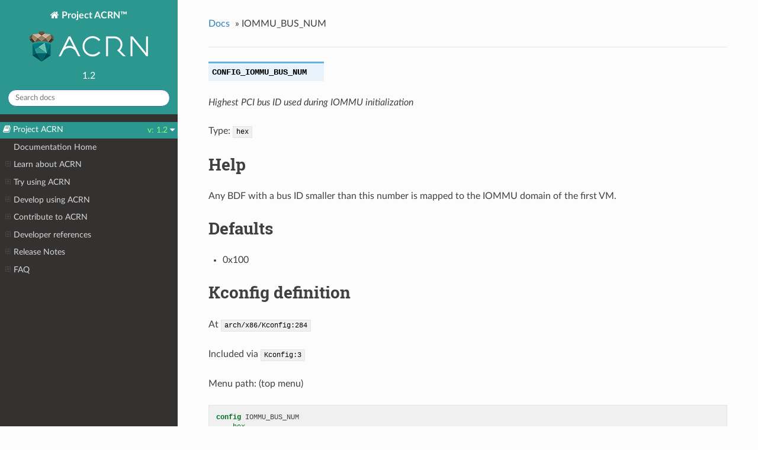

--- FILE ---
content_type: text/html; charset=utf-8
request_url: https://projectacrn.github.io/1.2/reference/kconfig/CONFIG_IOMMU_BUS_NUM.html
body_size: 10462
content:


<!DOCTYPE html>
<!--[if IE 8]><html class="no-js lt-ie9" lang="en" > <![endif]-->
<!--[if gt IE 8]><!--> <html class="no-js" lang="en" > <!--<![endif]-->
<head>
  <meta charset="utf-8">
  
  <meta name="viewport" content="width=device-width, initial-scale=1.0">
  
  <title>IOMMU_BUS_NUM &mdash; Project ACRN™ v 1.2 documentation</title>
  

  
  
    <link rel="shortcut icon" href="../../_static/ACRN-favicon-32x32.png"/>
  
  
  

  
  <script type="text/javascript" src="../../_static/js/modernizr.min.js"></script>
  
    
      <script type="text/javascript">
          var DOCUMENTATION_OPTIONS = {
              URL_ROOT:'../../',
              VERSION:'v 1.2',
              LANGUAGE:'None',
              COLLAPSE_INDEX:false,
              FILE_SUFFIX:'.html',
              HAS_SOURCE:  true,
              SOURCELINK_SUFFIX: '.txt'
          };
      </script>
        <script type="text/javascript" src="../../_static/jquery.js"></script>
        <script type="text/javascript" src="../../_static/underscore.js"></script>
        <script type="text/javascript" src="../../_static/doctools.js"></script>
        <script type="text/javascript" src="../../_static/acrn-custom.js"></script>
    
    <script type="text/javascript" src="../../_static/js/theme.js"></script>

    

  
  <link rel="stylesheet" href="../../_static/css/theme.css" type="text/css" />
  <link rel="stylesheet" href="../../_static/pygments.css" type="text/css" />
  <link rel="stylesheet" href="../../_static/acrn-custom.css" type="text/css" />
    <link rel="index" title="Index" href="../../genindex.html" />
    <link rel="search" title="Search" href="../../search.html" /> 
</head>

<body class="wy-body-for-nav">

   
  <div class="wy-grid-for-nav">
    
    <nav data-toggle="wy-nav-shift" class="wy-nav-side">
      <div class="wy-side-scroll">
        <div class="wy-side-nav-search" >
          

          
            <a href="../../index.html" class="icon icon-home"> Project ACRN™
          

          
            
            <img src="../../_static/ACRN_Logo_200w.png" class="logo" alt="Logo"/>
          
          </a>

          
            
            
              <div class="version">
                1.2
              </div>
            
          

          
<div role="search">
  <form id="rtd-search-form" class="wy-form" action="../../search.html" method="get">
    <input type="text" name="q" placeholder="Search docs" />
    <input type="hidden" name="check_keywords" value="yes" />
    <input type="hidden" name="area" value="default" />
  </form>
</div>

          
        </div>

        <div class="wy-menu wy-menu-vertical" data-spy="affix" role="navigation" aria-label="main navigation">
          
  
  <div class="rst-versions" data-toggle="rst-versions" role="note" aria-label="versions">
    <span class="rst-current-version" data-toggle="rst-current-version">
      <span class="fa fa-book"> Project ACRN</span>
      v: 1.2
      <span class="fa fa-caret-down"></span>
    </span>
    <div class="rst-other-versions">
      <dl>
        <dt>Document Versions</dt>
        
          <dd><a href="/latest/">latest</a></dd>
        
          <dd><a href="/1.1/">1.1</a></dd>
        
          <dd><a href="/1.0/">1.0</a></dd>
        
          <dd><a href="/0.8/">0.8</a></dd>
        
          <dd><a href="/0.7/">0.7</a></dd>
        
      </dl>
      <dl>
        <dt>projectacrn.org links</dt>
          <dd>
            <a href="https://www.projectacrn.org/">Project Home</a>
          </dd>
          <dd>
            <a href="https://github.com/projectacrn/acrn-hypervisor/wiki">Wiki</a>
          </dd>
      </dl>
    </div>
  </div>
  
            
            
              
            
            
              <ul>
<li class="toctree-l1"><a class="reference internal" href="../../index.html">Documentation Home</a></li>
<li class="toctree-l1"><a class="reference internal" href="../../learn.html">Learn about ACRN</a><ul>
<li class="toctree-l2"><a class="reference internal" href="../../introduction/index.html">Introduction to Project ACRN</a><ul>
<li class="toctree-l3"><a class="reference internal" href="../../introduction/index.html#acrn-high-level-architecture">ACRN High-Level Architecture</a></li>
<li class="toctree-l3"><a class="reference internal" href="../../introduction/index.html#usage-scenarios">Usage Scenarios</a><ul>
<li class="toctree-l4"><a class="reference internal" href="../../introduction/index.html#automotive-application-scenarios">Automotive Application Scenarios</a></li>
<li class="toctree-l4"><a class="reference internal" href="../../introduction/index.html#industrial-workload-consolidation">Industrial Workload Consolidation</a></li>
</ul>
</li>
<li class="toctree-l3"><a class="reference internal" href="../../introduction/index.html#best-known-configurations">Best Known Configurations</a><ul>
<li class="toctree-l4"><a class="reference internal" href="../../introduction/index.html#sdc-scenario-with-two-vms">SDC scenario with two VMs</a></li>
<li class="toctree-l4"><a class="reference internal" href="../../introduction/index.html#sdc-scenario-with-four-vms">SDC scenario with four VMs</a></li>
<li class="toctree-l4"><a class="reference internal" href="../../introduction/index.html#industry-scenario-without-a-safety-vm">Industry scenario without a safety VM</a></li>
<li class="toctree-l4"><a class="reference internal" href="../../introduction/index.html#industry-scenario-with-a-safety-vm">Industry scenario with a safety VM</a></li>
<li class="toctree-l4"><a class="reference internal" href="../../introduction/index.html#logical-partitioning-scenario">Logical Partitioning scenario</a></li>
</ul>
</li>
<li class="toctree-l3"><a class="reference internal" href="../../introduction/index.html#licensing">Licensing</a></li>
<li class="toctree-l3"><a class="reference internal" href="../../introduction/index.html#acrn-device-model-service-vm-and-user-vm">ACRN Device Model, Service VM, and User VM</a></li>
<li class="toctree-l3"><a class="reference internal" href="../../introduction/index.html#boot-sequence">Boot Sequence</a><ul>
<li class="toctree-l4"><a class="reference internal" href="../../introduction/index.html#de-privilege-boot-mode">De-privilege boot mode</a></li>
<li class="toctree-l4"><a class="reference internal" href="../../introduction/index.html#direct-boot-mode">Direct boot mode</a></li>
</ul>
</li>
<li class="toctree-l3"><a class="reference internal" href="../../introduction/index.html#acrn-hypervisor-architecture">ACRN Hypervisor Architecture</a></li>
<li class="toctree-l3"><a class="reference internal" href="../../introduction/index.html#acrn-device-model-architecture">ACRN Device Model Architecture</a></li>
<li class="toctree-l3"><a class="reference internal" href="../../introduction/index.html#device-pass-through">Device pass through</a><ul>
<li class="toctree-l4"><a class="reference internal" href="../../introduction/index.html#hardware-support-for-device-passthrough">Hardware support for device passthrough</a></li>
<li class="toctree-l4"><a class="reference internal" href="../../introduction/index.html#hypervisor-support-for-device-passthrough">Hypervisor support for device passthrough</a></li>
</ul>
</li>
<li class="toctree-l3"><a class="reference internal" href="../../introduction/index.html#acrn-i-o-mediator">ACRN I/O mediator</a></li>
<li class="toctree-l3"><a class="reference internal" href="../../introduction/index.html#virtio-framework-architecture">Virtio framework architecture</a></li>
</ul>
</li>
</ul>
</li>
<li class="toctree-l1"><a class="reference internal" href="../../try.html">Try using ACRN</a><ul>
<li class="toctree-l2"><a class="reference internal" href="../hardware.html">Supported Hardware</a><ul>
<li class="toctree-l3"><a class="reference internal" href="../hardware.html#minimum-system-requirements-for-installing-acrn">Minimum System Requirements for Installing ACRN</a></li>
<li class="toctree-l3"><a class="reference internal" href="../hardware.html#verified-platforms-according-to-acrn-usage">Verified Platforms According to ACRN Usage</a></li>
<li class="toctree-l3"><a class="reference internal" href="../hardware.html#verified-hardware-specifications-detail">Verified Hardware Specifications Detail</a></li>
</ul>
</li>
<li class="toctree-l2"><a class="reference internal" href="../../getting-started/apl-nuc.html">Getting started guide for Intel NUC</a><ul>
<li class="toctree-l3"><a class="reference internal" href="../../getting-started/apl-nuc.html#hardware-setup">Hardware setup</a><ul>
<li class="toctree-l4"><a class="reference internal" href="../../getting-started/apl-nuc.html#connecting-to-the-serial-port">Connecting to the serial port</a></li>
<li class="toctree-l4"><a class="reference internal" href="../../getting-started/apl-nuc.html#firmware-update-on-the-nuc">Firmware update on the NUC</a></li>
</ul>
</li>
<li class="toctree-l3"><a class="reference internal" href="../../getting-started/apl-nuc.html#software-setup">Software setup</a><ul>
<li class="toctree-l4"><a class="reference internal" href="../../getting-started/apl-nuc.html#set-up-a-clear-linux-operating-system">Set up a Clear Linux Operating System</a></li>
<li class="toctree-l4"><a class="reference internal" href="../../getting-started/apl-nuc.html#use-the-script-to-set-up-acrn-automatically">Use the script to set up ACRN automatically</a></li>
<li class="toctree-l4"><a class="reference internal" href="../../getting-started/apl-nuc.html#manual-setup-acrn-guide">Manual setup ACRN guide</a></li>
<li class="toctree-l4"><a class="reference internal" href="../../getting-started/apl-nuc.html#add-the-acrn-hypervisor-to-the-efi-partition">Add the ACRN hypervisor to the EFI Partition</a></li>
<li class="toctree-l4"><a class="reference internal" href="../../getting-started/apl-nuc.html#acrn-network-bridge">ACRN Network Bridge</a></li>
<li class="toctree-l4"><a class="reference internal" href="../../getting-started/apl-nuc.html#set-up-reference-uos">Set up Reference UOS</a></li>
</ul>
</li>
</ul>
</li>
<li class="toctree-l2"><a class="reference internal" href="../../getting-started/up2.html">Getting started guide for UP2 board</a><ul>
<li class="toctree-l3"><a class="reference internal" href="../../getting-started/up2.html#hardware-setup">Hardware setup</a><ul>
<li class="toctree-l4"><a class="reference internal" href="../../getting-started/up2.html#connecting-to-the-serial-port">Connecting to the serial port</a></li>
</ul>
</li>
<li class="toctree-l3"><a class="reference internal" href="../../getting-started/up2.html#software-setup">Software setup</a><ul>
<li class="toctree-l4"><a class="reference internal" href="../../getting-started/up2.html#up2-serial-port-setting">UP2 serial port setting</a></li>
<li class="toctree-l4"><a class="reference internal" href="../../getting-started/up2.html#up2-block-device">UP2 block device</a></li>
</ul>
</li>
<li class="toctree-l3"><a class="reference internal" href="../../getting-started/up2.html#running-the-hypervisor">Running the hypervisor</a></li>
</ul>
</li>
<li class="toctree-l2"><a class="reference internal" href="../../getting-started/building-from-source.html">Build ACRN from Source</a><ul>
<li class="toctree-l3"><a class="reference internal" href="../../getting-started/building-from-source.html#introduction">Introduction</a></li>
<li class="toctree-l3"><a class="reference internal" href="../../getting-started/building-from-source.html#install-build-tools-and-dependencies">Install build tools and dependencies</a></li>
<li class="toctree-l3"><a class="reference internal" href="../../getting-started/building-from-source.html#get-the-acrn-hypervisor-source-code">Get the ACRN hypervisor source code</a></li>
<li class="toctree-l3"><a class="reference internal" href="../../getting-started/building-from-source.html#choose-the-acrn-scenario">Choose the ACRN scenario</a></li>
<li class="toctree-l3"><a class="reference internal" href="../../getting-started/building-from-source.html#modify-the-hypervisor-configuration">Modify the hypervisor configuration</a></li>
<li class="toctree-l3"><a class="reference internal" href="../../getting-started/building-from-source.html#build-the-hypervisor-device-model-and-tools">Build the hypervisor, device model and tools</a></li>
<li class="toctree-l3"><a class="reference internal" href="../../getting-started/building-from-source.html#save-as-default-configuration">Save as default configuration</a></li>
</ul>
</li>
</ul>
</li>
<li class="toctree-l1"><a class="reference internal" href="../../develop.html">Develop using ACRN</a><ul>
<li class="toctree-l2"><a class="reference internal" href="../../develop.html#configuration-tools">Configuration Tools</a></li>
<li class="toctree-l2"><a class="reference internal" href="../../develop.html#configuration-tutorials">Configuration Tutorials</a><ul>
<li class="toctree-l3"><a class="reference internal" href="../../tutorials/increase-uos-disk-size.html">Increasing the User OS disk size</a><ul>
<li class="toctree-l4"><a class="reference internal" href="../../tutorials/increase-uos-disk-size.html#increase-the-virtual-disk-size">Increase the virtual disk size</a></li>
<li class="toctree-l4"><a class="reference internal" href="../../tutorials/increase-uos-disk-size.html#resize-the-rootfs-partition">Resize the <code class="docutils literal notranslate"><span class="pre">rootfs</span></code> partition</a></li>
<li class="toctree-l4"><a class="reference internal" href="../../tutorials/increase-uos-disk-size.html#resize-the-filesystem">Resize the filesystem</a></li>
</ul>
</li>
<li class="toctree-l3"><a class="reference internal" href="../../tutorials/sign_clear_linux_image.html">How to sign binaries of the Clear Linux image</a><ul>
<li class="toctree-l4"><a class="reference internal" href="../../tutorials/sign_clear_linux_image.html#prerequisites">Prerequisites</a></li>
<li class="toctree-l4"><a class="reference internal" href="../../tutorials/sign_clear_linux_image.html#steps-to-sign-the-binaries-of-the-clear-linux-image">Steps to sign the binaries of the Clear Linux image</a></li>
</ul>
</li>
<li class="toctree-l3"><a class="reference internal" href="../../tutorials/static-ip.html">Using a static IP address</a><ul>
<li class="toctree-l4"><a class="reference internal" href="../../tutorials/static-ip.html#acrn-network-setup">ACRN Network Setup</a></li>
<li class="toctree-l4"><a class="reference internal" href="../../tutorials/static-ip.html#setting-up-the-static-ip-address">Setting up the static IP address</a></li>
<li class="toctree-l4"><a class="reference internal" href="../../tutorials/static-ip.html#activate-the-new-configuration">Activate the new configuration</a></li>
</ul>
</li>
<li class="toctree-l3"><a class="reference internal" href="../../tutorials/debug.html">ACRN Debugging Tools</a><ul>
<li class="toctree-l4"><a class="reference internal" href="../../tutorials/debug.html#acrn-console-command">ACRN Console Command</a></li>
<li class="toctree-l4"><a class="reference internal" href="../../tutorials/debug.html#an-example">An example</a></li>
<li class="toctree-l4"><a class="reference internal" href="../../tutorials/debug.html#acrn-log">ACRN Log</a></li>
<li class="toctree-l4"><a class="reference internal" href="../../tutorials/debug.html#acrn-trace">ACRN Trace</a></li>
</ul>
</li>
<li class="toctree-l3"><a class="reference internal" href="../../tutorials/using_partition_mode_on_nuc.html">Using partition mode on NUC</a><ul>
<li class="toctree-l4"><a class="reference internal" href="../../tutorials/using_partition_mode_on_nuc.html#prerequisites">Prerequisites</a></li>
<li class="toctree-l4"><a class="reference internal" href="../../tutorials/using_partition_mode_on_nuc.html#update-kernel-image-and-modules-of-pre-launched-vm">Update kernel image and modules of Pre-launched VM</a></li>
<li class="toctree-l4"><a class="reference internal" href="../../tutorials/using_partition_mode_on_nuc.html#update-acrn-hypervisor-image">Update ACRN hypervisor Image</a></li>
<li class="toctree-l4"><a class="reference internal" href="../../tutorials/using_partition_mode_on_nuc.html#update-ubuntu-grub-to-boot-hypervisor-and-load-kernel-image">Update Ubuntu GRUB to Boot hypervisor and Load Kernel Image</a></li>
<li class="toctree-l4"><a class="reference internal" href="../../tutorials/using_partition_mode_on_nuc.html#logical-partition-scenario-startup-checking">Logical Partition Scenario Startup Checking</a></li>
</ul>
</li>
<li class="toctree-l3"><a class="reference internal" href="../../tutorials/using_partition_mode_on_up2.html">Using partition mode on UP2</a><ul>
<li class="toctree-l4"><a class="reference internal" href="../../tutorials/using_partition_mode_on_up2.html#prerequisites">Prerequisites</a></li>
<li class="toctree-l4"><a class="reference internal" href="../../tutorials/using_partition_mode_on_up2.html#build-kernel-and-modules-for-partition-mode-uos">Build kernel and modules for partition mode UOS</a></li>
<li class="toctree-l4"><a class="reference internal" href="../../tutorials/using_partition_mode_on_up2.html#enable-partition-mode-in-acrn-hypervisor">Enable partition mode in ACRN hypervisor</a></li>
<li class="toctree-l4"><a class="reference internal" href="../../tutorials/using_partition_mode_on_up2.html#switch-between-privileged-vms">Switch between privileged VMs</a></li>
</ul>
</li>
<li class="toctree-l3"><a class="reference internal" href="../../tutorials/using_sdc2_mode_on_nuc.html">Launch Two User VMs on NUC using SDC2 Scenario</a><ul>
<li class="toctree-l4"><a class="reference internal" href="../../tutorials/using_sdc2_mode_on_nuc.html#acrn-service-vm-setup">ACRN Service VM Setup</a></li>
<li class="toctree-l4"><a class="reference internal" href="../../tutorials/using_sdc2_mode_on_nuc.html#re-build-acrn-uefi-executable">Re-build ACRN UEFI Executable</a></li>
<li class="toctree-l4"><a class="reference internal" href="../../tutorials/using_sdc2_mode_on_nuc.html#launch-user-vms-with-predefined-uuids">Launch User VMs with predefined UUIDs</a></li>
</ul>
</li>
<li class="toctree-l3"><a class="reference internal" href="../../tutorials/using_hybrid_mode_on_nuc.html">Using Hybrid mode on NUC</a><ul>
<li class="toctree-l4"><a class="reference internal" href="../../tutorials/using_hybrid_mode_on_nuc.html#prerequisites">Prerequisites</a></li>
<li class="toctree-l4"><a class="reference internal" href="../../tutorials/using_hybrid_mode_on_nuc.html#update-ubuntu-grub-to-boot-hypervisor-and-load-kernel-image">Update Ubuntu GRUB to Boot hypervisor and Load Kernel Image</a></li>
<li class="toctree-l4"><a class="reference internal" href="../../tutorials/using_hybrid_mode_on_nuc.html#hybrid-scenario-startup-checking">Hybrid Scenario Startup Checking</a></li>
</ul>
</li>
</ul>
</li>
<li class="toctree-l2"><a class="reference internal" href="../../develop.html#user-vm-tutorials">User VM Tutorials</a><ul>
<li class="toctree-l3"><a class="reference internal" href="../../tutorials/using_agl_as_uos.html">Using AGL as the User OS</a><ul>
<li class="toctree-l4"><a class="reference internal" href="../../tutorials/using_agl_as_uos.html#introduction-to-agl">Introduction to AGL</a></li>
<li class="toctree-l4"><a class="reference internal" href="../../tutorials/using_agl_as_uos.html#steps-for-using-agl-as-the-uos">Steps for using AGL as the UOS</a></li>
<li class="toctree-l4"><a class="reference internal" href="../../tutorials/using_agl_as_uos.html#enable-the-agl-display">Enable the AGL display</a></li>
<li class="toctree-l4"><a class="reference internal" href="../../tutorials/using_agl_as_uos.html#follow-up">Follow up</a></li>
</ul>
</li>
<li class="toctree-l3"><a class="reference internal" href="../../tutorials/agl-vms.html">Running AGL as VMs</a><ul>
<li class="toctree-l4"><a class="reference internal" href="../../tutorials/agl-vms.html#hardware-setup">Hardware setup</a></li>
<li class="toctree-l4"><a class="reference internal" href="../../tutorials/agl-vms.html#software-setup">Software Setup</a></li>
</ul>
</li>
<li class="toctree-l3"><a class="reference internal" href="../../tutorials/using_celadon_as_uos.html">Using Celadon as User OS</a><ul>
<li class="toctree-l4"><a class="reference internal" href="../../tutorials/using_celadon_as_uos.html#prerequisites">Prerequisites</a></li>
<li class="toctree-l4"><a class="reference internal" href="../../tutorials/using_celadon_as_uos.html#build-celadon-from-source">Build Celadon from source</a></li>
<li class="toctree-l4"><a class="reference internal" href="../../tutorials/using_celadon_as_uos.html#steps-for-using-celadon-as-user-os">Steps for Using Celadon as User OS</a></li>
</ul>
</li>
<li class="toctree-l3"><a class="reference internal" href="../../tutorials/building_uos_from_clearlinux.html">Building UOS from Clear Linux OS</a><ul>
<li class="toctree-l4"><a class="reference internal" href="../../tutorials/building_uos_from_clearlinux.html#build-uos-image-in-clear-linux-os">Build UOS image in Clear Linux OS</a></li>
<li class="toctree-l4"><a class="reference internal" href="../../tutorials/building_uos_from_clearlinux.html#start-the-user-os-uos">Start the User OS (UOS)</a></li>
</ul>
</li>
<li class="toctree-l3"><a class="reference internal" href="../../tutorials/using_vxworks_as_uos.html">Using VxWorks* as User OS</a><ul>
<li class="toctree-l4"><a class="reference internal" href="../../tutorials/using_vxworks_as_uos.html#steps-for-using-vxworks-as-user-os">Steps for Using VxWorks as User OS</a></li>
</ul>
</li>
<li class="toctree-l3"><a class="reference internal" href="../../tutorials/using_windows_as_uos.html">Using Windows as Guest VM on ACRN</a><ul>
<li class="toctree-l4"><a class="reference internal" href="../../tutorials/using_windows_as_uos.html#hardware-setup">Hardware setup</a></li>
<li class="toctree-l4"><a class="reference internal" href="../../tutorials/using_windows_as_uos.html#acrn-service-vm-setup">ACRN Service VM Setup</a></li>
<li class="toctree-l4"><a class="reference internal" href="../../tutorials/using_windows_as_uos.html#setup-for-using-windows-as-guest-vm">Setup for Using Windows as Guest VM</a></li>
<li class="toctree-l4"><a class="reference internal" href="../../tutorials/using_windows_as_uos.html#acrn-windows-verified-feature-list">ACRN Windows verified feature list</a></li>
<li class="toctree-l4"><a class="reference internal" href="../../tutorials/using_windows_as_uos.html#known-limitations">Known Limitations</a></li>
<li class="toctree-l4"><a class="reference internal" href="../../tutorials/using_windows_as_uos.html#device-configurations-of-acrn-dm-command-line">Device configurations of acrn-dm command line</a></li>
<li class="toctree-l4"><a class="reference internal" href="../../tutorials/using_windows_as_uos.html#references">References</a></li>
</ul>
</li>
<li class="toctree-l3"><a class="reference internal" href="../../tutorials/rt_linux.html">Using PREEMPT_RT-Linux for real-time UOS</a></li>
<li class="toctree-l3"><a class="reference internal" href="../../tutorials/using_zephyr_as_uos.html">Using Zephyr as User OS</a><ul>
<li class="toctree-l4"><a class="reference internal" href="../../tutorials/using_zephyr_as_uos.html#introduction-to-zephyr">Introduction to Zephyr</a></li>
<li class="toctree-l4"><a class="reference internal" href="../../tutorials/using_zephyr_as_uos.html#steps-for-using-zephyr-as-user-os">Steps for Using Zephyr as User OS</a></li>
</ul>
</li>
</ul>
</li>
<li class="toctree-l2"><a class="reference internal" href="../../develop.html#service-vm-tutorials">Service VM Tutorials</a><ul>
<li class="toctree-l3"><a class="reference internal" href="../../tutorials/using_ubuntu_as_sos.html">Using Ubuntu as the Service OS</a><ul>
<li class="toctree-l4"><a class="reference internal" href="../../tutorials/using_ubuntu_as_sos.html#install-ubuntu-natively">Install Ubuntu (natively)</a></li>
<li class="toctree-l4"><a class="reference internal" href="../../tutorials/using_ubuntu_as_sos.html#install-acrn">Install ACRN</a></li>
<li class="toctree-l4"><a class="reference internal" href="../../tutorials/using_ubuntu_as_sos.html#install-the-service-os-kernel">Install the Service OS kernel</a></li>
<li class="toctree-l4"><a class="reference internal" href="../../tutorials/using_ubuntu_as_sos.html#prepare-the-user-os-uos">Prepare the User OS (UOS)</a></li>
<li class="toctree-l4"><a class="reference internal" href="../../tutorials/using_ubuntu_as_sos.html#start-the-user-os-uos">Start the User OS (UOS)</a></li>
<li class="toctree-l4"><a class="reference internal" href="../../tutorials/using_ubuntu_as_sos.html#enabling-network-sharing">Enabling network sharing</a></li>
<li class="toctree-l4"><a class="reference internal" href="../../tutorials/using_ubuntu_as_sos.html#enabling-usb-keyboard-and-mouse">Enabling USB keyboard and mouse</a></li>
</ul>
</li>
</ul>
</li>
<li class="toctree-l2"><a class="reference internal" href="../../develop.html#enable-acrn-features">Enable ACRN Features</a><ul>
<li class="toctree-l3"><a class="reference internal" href="../../tutorials/acrn-dm_QoS.html">Enable QoS based on runC container</a><ul>
<li class="toctree-l4"><a class="reference internal" href="../../tutorials/acrn-dm_QoS.html#what-is-qos">What is QoS</a></li>
<li class="toctree-l4"><a class="reference internal" href="../../tutorials/acrn-dm_QoS.html#what-is-runc-container">What is runC container</a></li>
<li class="toctree-l4"><a class="reference internal" href="../../tutorials/acrn-dm_QoS.html#acrn-dm-qos-architecture">ACRN-DM QoS architecture</a></li>
<li class="toctree-l4"><a class="reference internal" href="../../tutorials/acrn-dm_QoS.html#acrn-qos-cpu-utilization-example">ACRN-QoS CPU utilization example</a></li>
<li class="toctree-l4"><a class="reference internal" href="../../tutorials/acrn-dm_QoS.html#how-to-use-acrn-dm-qos">How to use ACRN-DM QoS</a></li>
</ul>
</li>
<li class="toctree-l3"><a class="reference internal" href="../../tutorials/open_vswitch.html">How to enable OVS in ACRN</a><ul>
<li class="toctree-l4"><a class="reference internal" href="../../tutorials/open_vswitch.html#what-is-ovs">What is OVS</a></li>
<li class="toctree-l4"><a class="reference internal" href="../../tutorials/open_vswitch.html#why-ovs">Why OVS</a></li>
<li class="toctree-l4"><a class="reference internal" href="../../tutorials/open_vswitch.html#enable-ovs-in-acrn">How to enable OVS in ACRN</a></li>
<li class="toctree-l4"><a class="reference internal" href="../../tutorials/open_vswitch.html#how-to-use-ovs-bridge">How to use OVS bridge</a></li>
<li class="toctree-l4"><a class="reference internal" href="../../tutorials/open_vswitch.html#example-for-vlan-network-based-on-ovs-in-acrn">Example for VLAN network based on OVS in ACRN</a></li>
</ul>
</li>
<li class="toctree-l3"><a class="reference internal" href="../../tutorials/rtvm_workload_design_guideline.html">Real time VM application design guidelines</a><ul>
<li class="toctree-l4"><a class="reference internal" href="../../tutorials/rtvm_workload_design_guideline.html#run-rtvm-with-dedicated-resources-devices">Run RTVM with dedicated resources/devices</a></li>
<li class="toctree-l4"><a class="reference internal" href="../../tutorials/rtvm_workload_design_guideline.html#rtvm-with-virtio-pmd-polling-mode-driver-for-i-o-sharing">RTVM with virtio PMD (Polling Mode Driver) for I/O sharing</a></li>
<li class="toctree-l4"><a class="reference internal" href="../../tutorials/rtvm_workload_design_guideline.html#rtvm-with-hv-emulated-device">RTVM with HV Emulated Device</a></li>
<li class="toctree-l4"><a class="reference internal" href="../../tutorials/rtvm_workload_design_guideline.html#dm-emulated-device-except-pmd">DM emulated device (Except PMD)</a></li>
</ul>
</li>
<li class="toctree-l3"><a class="reference internal" href="../../tutorials/sgx_virtualization.html">SGX Virtualization</a><ul>
<li class="toctree-l4"><a class="reference internal" href="../../tutorials/sgx_virtualization.html#high-level-acrn-sgx-virtualization-design">High Level ACRN SGX Virtualization Design</a></li>
<li class="toctree-l4"><a class="reference internal" href="../../tutorials/sgx_virtualization.html#enable-sgx-support-for-guest">Enable SGX support for Guest</a></li>
<li class="toctree-l4"><a class="reference internal" href="../../tutorials/sgx_virtualization.html#sgx-capability-exposure">SGX Capability Exposure</a></li>
<li class="toctree-l4"><a class="reference internal" href="../../tutorials/sgx_virtualization.html#enclave-system-function-handling">Enclave System Function Handling</a></li>
<li class="toctree-l4"><a class="reference internal" href="../../tutorials/sgx_virtualization.html#other-vmexit-control">Other VMExit Control</a></li>
<li class="toctree-l4"><a class="reference internal" href="../../tutorials/sgx_virtualization.html#future-development">Future Development</a></li>
</ul>
</li>
<li class="toctree-l3"><a class="reference internal" href="../../tutorials/skl-nuc.html">GPU Passthrough on Skylake NUC</a><ul>
<li class="toctree-l4"><a class="reference internal" href="../../tutorials/skl-nuc.html#hardware-platform">Hardware platform</a></li>
<li class="toctree-l4"><a class="reference internal" href="../../tutorials/skl-nuc.html#software-configuration">Software Configuration</a></li>
<li class="toctree-l4"><a class="reference internal" href="../../tutorials/skl-nuc.html#software-setup">Software Setup</a></li>
</ul>
</li>
<li class="toctree-l3"><a class="reference internal" href="../../tutorials/using_cat_on_up2.html">Using CAT on UP2</a><ul>
<li class="toctree-l4"><a class="reference internal" href="../../tutorials/using_cat_on_up2.html#cat-support-on-acrn">CAT Support on ACRN</a></li>
</ul>
</li>
<li class="toctree-l3"><a class="reference internal" href="../../tutorials/using_cat_on_up2.html#tuning-cat-in-hv-debug-shell">Tuning CAT in HV debug shell</a></li>
<li class="toctree-l3"><a class="reference internal" href="../../tutorials/using_cat_on_up2.html#configure-cat-for-vm-with-vm-configuration">Configure CAT for VM with VM Configuration</a></li>
<li class="toctree-l3"><a class="reference internal" href="../../tutorials/using_sbl_on_up2.html">Using SBL on UP2 Board</a><ul>
<li class="toctree-l4"><a class="reference internal" href="../../tutorials/using_sbl_on_up2.html#prerequisites">Prerequisites</a></li>
<li class="toctree-l4"><a class="reference internal" href="../../tutorials/using_sbl_on_up2.html#build-sbl">Build SBL</a></li>
<li class="toctree-l4"><a class="reference internal" href="../../tutorials/using_sbl_on_up2.html#flash-sbl-on-the-up2">Flash SBL on the UP2</a></li>
<li class="toctree-l4"><a class="reference internal" href="../../tutorials/using_sbl_on_up2.html#build-acrn-for-up2">Build ACRN for UP2</a></li>
<li class="toctree-l4"><a class="reference internal" href="../../tutorials/using_sbl_on_up2.html#download-and-install-flash-tool">Download and install flash tool</a></li>
<li class="toctree-l4"><a class="reference internal" href="../../tutorials/using_sbl_on_up2.html#sos-and-laag-installation">SOS and LaaG Installation</a></li>
<li class="toctree-l4"><a class="reference internal" href="../../tutorials/using_sbl_on_up2.html#boot-to-sos">Boot to SOS</a></li>
<li class="toctree-l4"><a class="reference internal" href="../../tutorials/using_sbl_on_up2.html#launch-uos">Launch UOS</a></li>
</ul>
</li>
<li class="toctree-l3"><a class="reference internal" href="../../tutorials/trustyACRN.html">Trusty and Security Services in ACRN</a><ul>
<li class="toctree-l4"><a class="reference internal" href="../../tutorials/trustyACRN.html#trusty-architecture">Trusty Architecture</a></li>
<li class="toctree-l4"><a class="reference internal" href="../../tutorials/trustyACRN.html#trusty-services">Trusty Services</a></li>
<li class="toctree-l4"><a class="reference internal" href="../../tutorials/trustyACRN.html#trusty-in-acrn">Trusty in ACRN</a></li>
</ul>
</li>
</ul>
</li>
</ul>
</li>
<li class="toctree-l1"><a class="reference internal" href="../../contribute.html">Contribute to ACRN</a><ul>
<li class="toctree-l2"><a class="reference internal" href="../../contribute.html#design-guides">Design Guides</a><ul>
<li class="toctree-l3"><a class="reference internal" href="../../developer-guides/modularity.html">ACRN Hypervisor: Modular Design</a><ul>
<li class="toctree-l4"><a class="reference internal" href="../../developer-guides/modularity.html#overview">Overview</a></li>
<li class="toctree-l4"><a class="reference internal" href="../../developer-guides/modularity.html#principles">Principles</a></li>
<li class="toctree-l4"><a class="reference internal" href="../../developer-guides/modularity.html#architecture">Architecture</a></li>
<li class="toctree-l4"><a class="reference internal" href="../../developer-guides/modularity.html#references">References</a></li>
</ul>
</li>
<li class="toctree-l3"><a class="reference internal" href="../../developer-guides/hld/index.html">High-Level Design Guides</a><ul>
<li class="toctree-l4"><a class="reference internal" href="../../developer-guides/hld/hld-overview.html">Overview</a></li>
<li class="toctree-l4"><a class="reference internal" href="../../developer-guides/hld/hld-hypervisor.html">Hypervisor</a></li>
<li class="toctree-l4"><a class="reference internal" href="../../developer-guides/hld/hld-devicemodel.html">Device Model</a></li>
<li class="toctree-l4"><a class="reference internal" href="../../developer-guides/hld/hld-emulated-devices.html">Emulated Devices</a></li>
<li class="toctree-l4"><a class="reference internal" href="../../developer-guides/hld/hld-virtio-devices.html">Virtio Devices</a></li>
<li class="toctree-l4"><a class="reference internal" href="../../developer-guides/hld/hld-vm-management.html">VM Management</a></li>
<li class="toctree-l4"><a class="reference internal" href="../../developer-guides/hld/hld-power-management.html">Power Management</a></li>
<li class="toctree-l4"><a class="reference internal" href="../../developer-guides/hld/hld-trace-log.html">Tracing and Logging</a></li>
<li class="toctree-l4"><a class="reference internal" href="../../developer-guides/hld/hld-vsbl.html">Virtual Bootloader</a></li>
<li class="toctree-l4"><a class="reference internal" href="../../developer-guides/hld/hld-security.html">Security</a></li>
</ul>
</li>
<li class="toctree-l3"><a class="reference internal" href="../../developer-guides/sw_design_guidelines.html">Software Design Guidelines</a><ul>
<li class="toctree-l4"><a class="reference internal" href="../../developer-guides/sw_design_guidelines.html#error-detection-and-error-handling">Error Detection and Error Handling</a></li>
<li class="toctree-l4"><a class="reference internal" href="../../developer-guides/sw_design_guidelines.html#module-level-configuration-design-guidelines">Module Level Configuration Design Guidelines</a></li>
<li class="toctree-l4"><a class="reference internal" href="../../developer-guides/sw_design_guidelines.html#references">References</a></li>
</ul>
</li>
<li class="toctree-l3"><a class="reference internal" href="../../developer-guides/GVT-g-porting.html">GVT-g Enabling and Porting Guide</a><ul>
<li class="toctree-l4"><a class="reference internal" href="../../developer-guides/GVT-g-porting.html#introduction">Introduction</a></li>
<li class="toctree-l4"><a class="reference internal" href="../../developer-guides/GVT-g-porting.html#purpose-of-this-document">Purpose of this document</a></li>
<li class="toctree-l4"><a class="reference internal" href="../../developer-guides/GVT-g-porting.html#overall-components">Overall Components</a></li>
<li class="toctree-l4"><a class="reference internal" href="../../developer-guides/GVT-g-porting.html#core-scenario-interaction-sequences">Core scenario interaction sequences</a></li>
<li class="toctree-l4"><a class="reference internal" href="../../developer-guides/GVT-g-porting.html#api-details">API details</a></li>
</ul>
</li>
<li class="toctree-l3"><a class="reference internal" href="../../developer-guides/trusty.html">Trusty TEE</a><ul>
<li class="toctree-l4"><a class="reference internal" href="../../developer-guides/trusty.html#introduction">Introduction</a></li>
<li class="toctree-l4"><a class="reference internal" href="../../developer-guides/trusty.html#trusty-architecture">Trusty Architecture</a></li>
<li class="toctree-l4"><a class="reference internal" href="../../developer-guides/trusty.html#trusty-specific-hypercalls">Trusty specific Hypercalls</a></li>
<li class="toctree-l4"><a class="reference internal" href="../../developer-guides/trusty.html#trusty-boot-flow">Trusty Boot flow</a></li>
<li class="toctree-l4"><a class="reference internal" href="../../developer-guides/trusty.html#ept-hierarchy">EPT Hierarchy</a></li>
</ul>
</li>
<li class="toctree-l3"><a class="reference internal" href="../../developer-guides/l1tf.html">L1 Terminal Fault Mitigation</a><ul>
<li class="toctree-l4"><a class="reference internal" href="../../developer-guides/l1tf.html#overview">Overview</a></li>
<li class="toctree-l4"><a class="reference internal" href="../../developer-guides/l1tf.html#l1tf-problem-in-acrn">L1TF Problem in ACRN</a></li>
<li class="toctree-l4"><a class="reference internal" href="../../developer-guides/l1tf.html#l1tf-mitigation-in-acrn">L1TF Mitigation in ACRN</a></li>
<li class="toctree-l4"><a class="reference internal" href="../../developer-guides/l1tf.html#mitigation-recommendations">Mitigation Recommendations</a></li>
<li class="toctree-l4"><a class="reference internal" href="../../developer-guides/l1tf.html#mitigation-status">Mitigation Status</a></li>
</ul>
</li>
<li class="toctree-l3"><a class="reference internal" href="../../developer-guides/VBSK-analysis.html">VBS-K Framework Virtualization Overhead Analysis</a><ul>
<li class="toctree-l4"><a class="reference internal" href="../../developer-guides/VBSK-analysis.html#introduction">Introduction</a></li>
<li class="toctree-l4"><a class="reference internal" href="../../developer-guides/VBSK-analysis.html#architecture-of-virtio-echo">Architecture of VIRTIO-ECHO</a></li>
<li class="toctree-l4"><a class="reference internal" href="../../developer-guides/VBSK-analysis.html#virtualization-overhead-analysis">Virtualization Overhead Analysis</a></li>
<li class="toctree-l4"><a class="reference internal" href="../../developer-guides/VBSK-analysis.html#conclusion">Conclusion</a></li>
</ul>
</li>
</ul>
</li>
<li class="toctree-l2"><a class="reference internal" href="../../contribute.html#contributing-guides">Contributing Guides</a><ul>
<li class="toctree-l3"><a class="reference internal" href="../../developer-guides/contribute_guidelines.html">Contribution Guidelines</a><ul>
<li class="toctree-l4"><a class="reference internal" href="../../developer-guides/contribute_guidelines.html#licensing">Licensing</a></li>
<li class="toctree-l4"><a class="reference internal" href="../../developer-guides/contribute_guidelines.html#developer-certification-of-origin-dco">Developer Certification of Origin (DCO)</a></li>
<li class="toctree-l4"><a class="reference internal" href="../../developer-guides/contribute_guidelines.html#prerequisites">Prerequisites</a></li>
<li class="toctree-l4"><a class="reference internal" href="../../developer-guides/contribute_guidelines.html#repository-layout">Repository layout</a></li>
<li class="toctree-l4"><a class="reference internal" href="../../developer-guides/contribute_guidelines.html#submitting-issues">Submitting Issues</a></li>
<li class="toctree-l4"><a class="reference internal" href="../../developer-guides/contribute_guidelines.html#contribution-tools-and-git-setup">Contribution Tools and Git Setup</a></li>
<li class="toctree-l4"><a class="reference internal" href="../../developer-guides/contribute_guidelines.html#coding-style">Coding Style</a></li>
<li class="toctree-l4"><a class="reference internal" href="../../developer-guides/contribute_guidelines.html#contribution-workflow">Contribution Workflow</a></li>
<li class="toctree-l4"><a class="reference internal" href="../../developer-guides/contribute_guidelines.html#commit-guidelines">Commit Guidelines</a></li>
</ul>
</li>
<li class="toctree-l3"><a class="reference internal" href="../../developer-guides/coding_guidelines.html">Coding Guidelines</a><ul>
<li class="toctree-l4"><a class="reference internal" href="../../developer-guides/c_coding_guidelines.html">C Programming Language Coding Guidelines</a></li>
<li class="toctree-l4"><a class="reference internal" href="../../developer-guides/asm_coding_guidelines.html">Assembly Language Coding Guidelines</a></li>
</ul>
</li>
<li class="toctree-l3"><a class="reference internal" href="../../developer-guides/doc_guidelines.html">Documentation Guidelines</a><ul>
<li class="toctree-l4"><a class="reference internal" href="../../developer-guides/doc_guidelines.html#headings">Headings</a></li>
<li class="toctree-l4"><a class="reference internal" href="../../developer-guides/doc_guidelines.html#content-highlighting">Content Highlighting</a></li>
<li class="toctree-l4"><a class="reference internal" href="../../developer-guides/doc_guidelines.html#lists">Lists</a></li>
<li class="toctree-l4"><a class="reference internal" href="../../developer-guides/doc_guidelines.html#multi-column-lists">Multi-column lists</a></li>
<li class="toctree-l4"><a class="reference internal" href="../../developer-guides/doc_guidelines.html#file-names-and-commands">File names and Commands</a></li>
<li class="toctree-l4"><a class="reference internal" href="../../developer-guides/doc_guidelines.html#internal-cross-reference-linking">Internal Cross-Reference Linking</a></li>
<li class="toctree-l4"><a class="reference internal" href="../../developer-guides/doc_guidelines.html#non-ascii-characters">Non-ASCII Characters</a></li>
<li class="toctree-l4"><a class="reference internal" href="../../developer-guides/doc_guidelines.html#code-and-command-examples">Code and Command Examples</a></li>
<li class="toctree-l4"><a class="reference internal" href="../../developer-guides/doc_guidelines.html#tabs-spaces-and-indenting">Tabs, spaces, and indenting</a></li>
<li class="toctree-l4"><a class="reference internal" href="../../developer-guides/doc_guidelines.html#drawings">Drawings</a></li>
</ul>
</li>
<li class="toctree-l3"><a class="reference internal" href="../../developer-guides/graphviz.html">Drawings using graphviz</a><ul>
<li class="toctree-l4"><a class="reference internal" href="../../developer-guides/graphviz.html#simple-directed-graph">Simple directed graph</a></li>
<li class="toctree-l4"><a class="reference internal" href="../../developer-guides/graphviz.html#adding-edge-labels">Adding edge labels</a></li>
<li class="toctree-l4"><a class="reference internal" href="../../developer-guides/graphviz.html#tables">Tables</a></li>
<li class="toctree-l4"><a class="reference internal" href="../../developer-guides/graphviz.html#finite-state-machine">Finite-State Machine</a></li>
</ul>
</li>
<li class="toctree-l3"><a class="reference internal" href="../../tutorials/docbuild.html">ACRN documentation generation</a><ul>
<li class="toctree-l4"><a class="reference internal" href="../../tutorials/docbuild.html#documentation-overview">Documentation overview</a></li>
<li class="toctree-l4"><a class="reference internal" href="../../tutorials/docbuild.html#set-up-the-documentation-working-folders">Set up the documentation working folders</a></li>
<li class="toctree-l4"><a class="reference internal" href="../../tutorials/docbuild.html#installing-the-documentation-tools">Installing the documentation tools</a></li>
<li class="toctree-l4"><a class="reference internal" href="../../tutorials/docbuild.html#documentation-presentation-theme">Documentation presentation theme</a></li>
<li class="toctree-l4"><a class="reference internal" href="../../tutorials/docbuild.html#running-the-documentation-processors">Running the documentation processors</a></li>
<li class="toctree-l4"><a class="reference internal" href="../../tutorials/docbuild.html#publishing-content">Publishing content</a></li>
<li class="toctree-l4"><a class="reference internal" href="../../tutorials/docbuild.html#document-versioning">Document Versioning</a></li>
<li class="toctree-l4"><a class="reference internal" href="../../tutorials/docbuild.html#filtering-expected-warnings">Filtering expected warnings</a></li>
</ul>
</li>
</ul>
</li>
<li class="toctree-l2"><a class="reference internal" href="../../contribute.html#tools">Tools</a><ul>
<li class="toctree-l3"><a class="reference internal" href="../../misc/tools/acrn-crashlog/README.html">ACRN-Crashlog</a><ul>
<li class="toctree-l4"><a class="reference internal" href="../../misc/tools/acrn-crashlog/README.html#introduction">Introduction</a></li>
<li class="toctree-l4"><a class="reference internal" href="../../misc/tools/acrn-crashlog/README.html#building">Building</a></li>
<li class="toctree-l4"><a class="reference internal" href="../../misc/tools/acrn-crashlog/README.html#installing">Installing</a></li>
<li class="toctree-l4"><a class="reference internal" href="../../misc/tools/acrn-crashlog/README.html#enabling-disabling">Enabling/Disabling</a></li>
<li class="toctree-l4"><a class="reference internal" href="../../misc/tools/acrn-crashlog/README.html#usage">Usage</a></li>
<li class="toctree-l4"><a class="reference internal" href="../../misc/tools/acrn-crashlog/README.html#source-code">Source Code</a></li>
</ul>
</li>
<li class="toctree-l3"><a class="reference internal" href="../../misc/tools/acrn-crashlog/acrnprobe/README.html">acrnprobe</a><ul>
<li class="toctree-l4"><a class="reference internal" href="../../misc/tools/acrn-crashlog/acrnprobe/README.html#description">Description</a></li>
<li class="toctree-l4"><a class="reference internal" href="../../misc/tools/acrn-crashlog/acrnprobe/README.html#usage">Usage</a></li>
<li class="toctree-l4"><a class="reference internal" href="../../misc/tools/acrn-crashlog/acrnprobe/README.html#architecture">Architecture</a></li>
<li class="toctree-l4"><a class="reference internal" href="../../misc/tools/acrn-crashlog/acrnprobe/README.html#source-files">Source files</a></li>
<li class="toctree-l4"><a class="reference internal" href="../../misc/tools/acrn-crashlog/acrnprobe/README.html#configuration-files">Configuration files</a></li>
</ul>
</li>
<li class="toctree-l3"><a class="reference internal" href="../../misc/tools/acrn-crashlog/acrnprobe/conf.html">acrnprobe Configuration</a><ul>
<li class="toctree-l4"><a class="reference internal" href="../../misc/tools/acrn-crashlog/acrnprobe/conf.html#description">Description</a></li>
<li class="toctree-l4"><a class="reference internal" href="../../misc/tools/acrn-crashlog/acrnprobe/conf.html#layout">Layout</a></li>
<li class="toctree-l4"><a class="reference internal" href="../../misc/tools/acrn-crashlog/acrnprobe/conf.html#properties-of-group-members">Properties of group members</a></li>
<li class="toctree-l4"><a class="reference internal" href="../../misc/tools/acrn-crashlog/acrnprobe/conf.html#crash-tree-in-acrnprobe">Crash tree in acrnprobe</a></li>
<li class="toctree-l4"><a class="reference internal" href="../../misc/tools/acrn-crashlog/acrnprobe/conf.html#sections">Sections</a></li>
</ul>
</li>
<li class="toctree-l3"><a class="reference internal" href="../../misc/tools/acrn-crashlog/usercrash/README.html">usercrash</a><ul>
<li class="toctree-l4"><a class="reference internal" href="../../misc/tools/acrn-crashlog/usercrash/README.html#description">Description</a></li>
<li class="toctree-l4"><a class="reference internal" href="../../misc/tools/acrn-crashlog/usercrash/README.html#design">Design</a></li>
<li class="toctree-l4"><a class="reference internal" href="../../misc/tools/acrn-crashlog/usercrash/README.html#usage">Usage</a></li>
<li class="toctree-l4"><a class="reference internal" href="../../misc/tools/acrn-crashlog/usercrash/README.html#source-code">Source Code</a></li>
</ul>
</li>
<li class="toctree-l3"><a class="reference internal" href="../../misc/tools/acrnlog/README.html">acrnlog</a><ul>
<li class="toctree-l4"><a class="reference internal" href="../../misc/tools/acrnlog/README.html#description">Description</a></li>
<li class="toctree-l4"><a class="reference internal" href="../../misc/tools/acrnlog/README.html#usage">Usage</a></li>
<li class="toctree-l4"><a class="reference internal" href="../../misc/tools/acrnlog/README.html#build-and-install">Build and Install</a></li>
</ul>
</li>
<li class="toctree-l3"><a class="reference internal" href="../../misc/tools/acrntrace/README.html">acrntrace</a><ul>
<li class="toctree-l4"><a class="reference internal" href="../../misc/tools/acrntrace/README.html#description">Description</a></li>
<li class="toctree-l4"><a class="reference internal" href="../../misc/tools/acrntrace/README.html#usage">Usage</a></li>
<li class="toctree-l4"><a class="reference internal" href="../../misc/tools/acrntrace/README.html#build-and-install">Build and Install</a></li>
</ul>
</li>
<li class="toctree-l3"><a class="reference internal" href="../../misc/acrn-manager/README.html">acrnctl and acrnd</a><ul>
<li class="toctree-l4"><a class="reference internal" href="../../misc/acrn-manager/README.html#description">Description</a></li>
<li class="toctree-l4"><a class="reference internal" href="../../misc/acrn-manager/README.html#acrnd">acrnd</a></li>
<li class="toctree-l4"><a class="reference internal" href="../../misc/acrn-manager/README.html#build-and-install">Build and Install</a></li>
</ul>
</li>
</ul>
</li>
</ul>
</li>
<li class="toctree-l1"><a class="reference internal" href="../index.html">Developer references</a><ul>
<li class="toctree-l2"><a class="reference internal" href="../../api/index.html">API Documentation</a><ul>
<li class="toctree-l3"><a class="reference internal" href="../../api/hypercall_api.html">Hypercall APIs</a></li>
<li class="toctree-l3"><a class="reference internal" href="../../api/devicemodel_api.html">Device Model APIs</a></li>
<li class="toctree-l3"><a class="reference internal" href="../../api/GVT-g_api.html">ACRN GVT-g APIs</a><ul>
<li class="toctree-l4"><a class="reference internal" href="../../api/GVT-g_api.html#core-driver-infrastructure">Core Driver Infrastructure</a></li>
<li class="toctree-l4"><a class="reference internal" href="../../api/GVT-g_api.html#vhm-apis-called-from-acrngt">VHM APIs called from AcrnGT</a></li>
<li class="toctree-l4"><a class="reference internal" href="../../api/GVT-g_api.html#acrngt-mediated-pass-through-mpt-interface">AcrnGT mediated pass-through (MPT) interface</a></li>
<li class="toctree-l4"><a class="reference internal" href="../../api/GVT-g_api.html#gvt-g-intel-gvt-ops-interface">GVT-g intel_gvt_ops interface</a></li>
<li class="toctree-l4"><a class="reference internal" href="../../api/GVT-g_api.html#acrngt-sysfs-interface">AcrnGT sysfs interface</a></li>
</ul>
</li>
</ul>
</li>
<li class="toctree-l2"><a class="reference internal" href="index.html">Configuration Symbol Reference</a><ul>
<li class="toctree-l3"><a class="reference internal" href="index.html#introduction">Introduction</a></li>
<li class="toctree-l3"><a class="reference internal" href="index.html#supported-options">Supported Options</a></li>
</ul>
</li>
<li class="toctree-l2"><a class="reference internal" href="../../user-guides/acrn-shell.html">ACRN Shell Commands</a><ul>
<li class="toctree-l3"><a class="reference internal" href="../../user-guides/acrn-shell.html#command-examples">Command examples</a><ul>
<li class="toctree-l4"><a class="reference internal" href="../../user-guides/acrn-shell.html#vm-list">vm_list</a></li>
<li class="toctree-l4"><a class="reference internal" href="../../user-guides/acrn-shell.html#vcpu-list">vcpu_list</a></li>
<li class="toctree-l4"><a class="reference internal" href="../../user-guides/acrn-shell.html#vcpu-dumpreg">vcpu_dumpreg</a></li>
<li class="toctree-l4"><a class="reference internal" href="../../user-guides/acrn-shell.html#dumpmem">dumpmem</a></li>
<li class="toctree-l4"><a class="reference internal" href="../../user-guides/acrn-shell.html#vm-console">vm_console</a></li>
<li class="toctree-l4"><a class="reference internal" href="../../user-guides/acrn-shell.html#vioapic">vioapic</a></li>
<li class="toctree-l4"><a class="reference internal" href="../../user-guides/acrn-shell.html#dump-ioapic">dump_ioapic</a></li>
<li class="toctree-l4"><a class="reference internal" href="../../user-guides/acrn-shell.html#pt">pt</a></li>
<li class="toctree-l4"><a class="reference internal" href="../../user-guides/acrn-shell.html#int">int</a></li>
<li class="toctree-l4"><a class="reference internal" href="../../user-guides/acrn-shell.html#cpuid">cpuid</a></li>
<li class="toctree-l4"><a class="reference internal" href="../../user-guides/acrn-shell.html#rdmsr">rdmsr</a></li>
<li class="toctree-l4"><a class="reference internal" href="../../user-guides/acrn-shell.html#wrmsr">wrmsr</a></li>
</ul>
</li>
</ul>
</li>
<li class="toctree-l2"><a class="reference internal" href="../../user-guides/kernel-parameters.html">ACRN Kernel Parameters</a><ul>
<li class="toctree-l3"><a class="reference internal" href="../../user-guides/kernel-parameters.html#generic-kernel-parameters">Generic kernel parameters</a></li>
<li class="toctree-l3"><a class="reference internal" href="../../user-guides/kernel-parameters.html#intel-gvt-g-acrngt-parameters">Intel GVT-g (AcrnGT) Parameters</a><ul>
<li class="toctree-l4"><a class="reference internal" href="../../user-guides/kernel-parameters.html#gvt-g-acrngt-kernel-options-details">GVT-g (AcrnGT) Kernel Options details</a></li>
<li class="toctree-l4"><a class="reference internal" href="../../user-guides/kernel-parameters.html#i915-domain-scaler-owner">i915.domain_scaler_owner</a></li>
<li class="toctree-l4"><a class="reference internal" href="../../user-guides/kernel-parameters.html#i915-enable-hangcheck">i915.enable_hangcheck</a></li>
</ul>
</li>
</ul>
</li>
<li class="toctree-l2"><a class="reference internal" href="../../user-guides/acrn-dm-parameters.html">Device Model Parameters</a></li>
</ul>
</li>
<li class="toctree-l1"><a class="reference internal" href="../../release_notes/index.html">Release Notes</a><ul>
<li class="toctree-l2"><a class="reference internal" href="../../release_notes/release_notes_1.2.html">ACRN v1.2 (Aug 2019)</a><ul>
<li class="toctree-l3"><a class="reference internal" href="../../release_notes/release_notes_1.2.html#version-1-2-major-features">Version 1.2 major features</a><ul>
<li class="toctree-l4"><a class="reference internal" href="../../release_notes/release_notes_1.2.html#what-s-new-in-v1-2">What’s New in v1.2</a></li>
<li class="toctree-l4"><a class="reference internal" href="../../release_notes/release_notes_1.2.html#document-updates">Document updates</a></li>
</ul>
</li>
<li class="toctree-l3"><a class="reference internal" href="../../release_notes/release_notes_1.2.html#new-features-details">New Features Details</a></li>
<li class="toctree-l3"><a class="reference internal" href="../../release_notes/release_notes_1.2.html#fixed-issues-details">Fixed Issues Details</a></li>
<li class="toctree-l3"><a class="reference internal" href="../../release_notes/release_notes_1.2.html#known-issues">Known Issues</a></li>
<li class="toctree-l3"><a class="reference internal" href="../../release_notes/release_notes_1.2.html#change-log">Change Log</a></li>
</ul>
</li>
<li class="toctree-l2"><a class="reference internal" href="../../release_notes/release_notes_1.1.html">ACRN v1.1 (June 2019)</a><ul>
<li class="toctree-l3"><a class="reference internal" href="../../release_notes/release_notes_1.1.html#version-1-1-major-features">Version 1.1 major features</a><ul>
<li class="toctree-l4"><a class="reference internal" href="../../release_notes/release_notes_1.1.html#hybrid-mode-introduced">Hybrid Mode Introduced</a></li>
<li class="toctree-l4"><a class="reference internal" href="../../release_notes/release_notes_1.1.html#support-for-new-guest-operating-systems">Support for new guest Operating Systems</a></li>
<li class="toctree-l4"><a class="reference internal" href="../../release_notes/release_notes_1.1.html#document-updates">Document updates</a></li>
</ul>
</li>
<li class="toctree-l3"><a class="reference internal" href="../../release_notes/release_notes_1.1.html#new-features-details">New Features Details</a></li>
<li class="toctree-l3"><a class="reference internal" href="../../release_notes/release_notes_1.1.html#fixed-issues-details">Fixed Issues Details</a></li>
<li class="toctree-l3"><a class="reference internal" href="../../release_notes/release_notes_1.1.html#known-issues">Known Issues</a></li>
<li class="toctree-l3"><a class="reference internal" href="../../release_notes/release_notes_1.1.html#change-log">Change Log</a></li>
</ul>
</li>
<li class="toctree-l2"><a class="reference internal" href="../../release_notes/release_notes_1.0.1.html">ACRN v1.0.1 (July 2019)</a><ul>
<li class="toctree-l3"><a class="reference internal" href="../../release_notes/release_notes_1.0.1.html#change-log-in-version-1-0-1-since-version-1-0">Change Log in version 1.0.1 since version 1.0</a></li>
</ul>
</li>
<li class="toctree-l2"><a class="reference internal" href="../../release_notes/release_notes_1.0.html">ACRN v1.0 (May 2019)</a><ul>
<li class="toctree-l3"><a class="reference internal" href="../../release_notes/release_notes_1.0.html#version-1-0-major-features">Version 1.0 major features</a><ul>
<li class="toctree-l4"><a class="reference internal" href="../../release_notes/release_notes_1.0.html#hardware-support">Hardware Support</a></li>
<li class="toctree-l4"><a class="reference internal" href="../../release_notes/release_notes_1.0.html#apl-up2-board-with-sbl-firmware">APL UP2 board with SBL firmware</a></li>
<li class="toctree-l4"><a class="reference internal" href="../../release_notes/release_notes_1.0.html#enable-post-launched-rtvm-support-for-real-time-uos-in-acrn">Enable post-launched RTVM support for real-time UOS in ACRN</a></li>
<li class="toctree-l4"><a class="reference internal" href="../../release_notes/release_notes_1.0.html#enable-cache-qos-with-cat">Enable cache QOS with CAT</a></li>
<li class="toctree-l4"><a class="reference internal" href="../../release_notes/release_notes_1.0.html#enable-qos-based-on-runc-container">Enable QoS based on runC container</a></li>
<li class="toctree-l4"><a class="reference internal" href="../../release_notes/release_notes_1.0.html#s5-support-for-rtvm">S5 support for RTVM</a></li>
<li class="toctree-l4"><a class="reference internal" href="../../release_notes/release_notes_1.0.html#ovmf-support-initial-patches-merged-in-acrn">OVMF support initial patches merged in ACRN</a></li>
<li class="toctree-l4"><a class="reference internal" href="../../release_notes/release_notes_1.0.html#support-acpi-power-key-mediator">Support ACPI power key mediator</a></li>
<li class="toctree-l4"><a class="reference internal" href="../../release_notes/release_notes_1.0.html#vt-x-vt-d">VT-x, VT-d</a></li>
<li class="toctree-l4"><a class="reference internal" href="../../release_notes/release_notes_1.0.html#pic-ioapic-msi-msi-x-pci-lapic">PIC/IOAPIC/MSI/MSI-X/PCI/LAPIC</a></li>
<li class="toctree-l4"><a class="reference internal" href="../../release_notes/release_notes_1.0.html#ethernet">Ethernet</a></li>
<li class="toctree-l4"><a class="reference internal" href="../../release_notes/release_notes_1.0.html#mass-storage">Mass Storage</a></li>
<li class="toctree-l4"><a class="reference internal" href="../../release_notes/release_notes_1.0.html#usb-xdci">USB (xDCI)</a></li>
<li class="toctree-l4"><a class="reference internal" href="../../release_notes/release_notes_1.0.html#usb-mediator-xhci">USB Mediator (xHCI)</a></li>
<li class="toctree-l4"><a class="reference internal" href="../../release_notes/release_notes_1.0.html#wi-fi">Wi-Fi</a></li>
<li class="toctree-l4"><a class="reference internal" href="../../release_notes/release_notes_1.0.html#ipu-mipi-csi-2-hdmi-in">IPU (MIPI CSI-2, HDMI-in)</a></li>
<li class="toctree-l4"><a class="reference internal" href="../../release_notes/release_notes_1.0.html#bluetooth">Bluetooth</a></li>
<li class="toctree-l4"><a class="reference internal" href="../../release_notes/release_notes_1.0.html#gvt-g-for-acrn">GVT-g for ACRN</a></li>
<li class="toctree-l4"><a class="reference internal" href="../../release_notes/release_notes_1.0.html#gpu-preemption">GPU - Preemption</a></li>
<li class="toctree-l4"><a class="reference internal" href="../../release_notes/release_notes_1.0.html#gpu-display-surface-sharing-via-hyper-dma">GPU - display surface sharing via Hyper DMA</a></li>
<li class="toctree-l4"><a class="reference internal" href="../../release_notes/release_notes_1.0.html#virtio-standard-is-supported">Virtio standard is supported</a></li>
<li class="toctree-l4"><a class="reference internal" href="../../release_notes/release_notes_1.0.html#device-pass-through-support">Device pass-through support</a></li>
<li class="toctree-l4"><a class="reference internal" href="../../release_notes/release_notes_1.0.html#gpio-virtualization">GPIO virtualization</a></li>
<li class="toctree-l4"><a class="reference internal" href="../../release_notes/release_notes_1.0.html#new-acrn-tools">New ACRN tools</a></li>
<li class="toctree-l4"><a class="reference internal" href="../../release_notes/release_notes_1.0.html#document-updates">Document updates</a></li>
</ul>
</li>
<li class="toctree-l3"><a class="reference internal" href="../../release_notes/release_notes_1.0.html#new-features-details">New Features Details</a></li>
<li class="toctree-l3"><a class="reference internal" href="../../release_notes/release_notes_1.0.html#fixed-issues-details">Fixed Issues Details</a></li>
<li class="toctree-l3"><a class="reference internal" href="../../release_notes/release_notes_1.0.html#known-issues">Known Issues</a></li>
<li class="toctree-l3"><a class="reference internal" href="../../release_notes/release_notes_1.0.html#change-log">Change Log</a></li>
</ul>
</li>
<li class="toctree-l2"><a class="reference internal" href="../../release_notes/release_notes_0.8.html">ACRN v0.8 (Apr 2019)</a><ul>
<li class="toctree-l3"><a class="reference internal" href="../../release_notes/release_notes_0.8.html#version-0-8-new-features">Version 0.8 new features</a><ul>
<li class="toctree-l4"><a class="reference internal" href="../../release_notes/release_notes_0.8.html#gpio-virtualization">GPIO virtualization</a></li>
<li class="toctree-l4"><a class="reference internal" href="../../release_notes/release_notes_0.8.html#enable-qos-based-on-runc-container">Enable QoS based on runC container</a></li>
<li class="toctree-l4"><a class="reference internal" href="../../release_notes/release_notes_0.8.html#s5-support-for-rtvm">S5 support for RTVM</a></li>
<li class="toctree-l4"><a class="reference internal" href="../../release_notes/release_notes_0.8.html#document-updates">Document updates</a></li>
</ul>
</li>
<li class="toctree-l3"><a class="reference internal" href="../../release_notes/release_notes_0.8.html#new-features-details">New Features Details</a></li>
<li class="toctree-l3"><a class="reference internal" href="../../release_notes/release_notes_0.8.html#fixed-issues-details">Fixed Issues Details</a></li>
<li class="toctree-l3"><a class="reference internal" href="../../release_notes/release_notes_0.8.html#known-issues">Known Issues</a></li>
<li class="toctree-l3"><a class="reference internal" href="../../release_notes/release_notes_0.8.html#change-log">Change Log</a></li>
</ul>
</li>
<li class="toctree-l2"><a class="reference internal" href="../../release_notes/release_notes_0.7.html">ACRN v0.7 (Mar 2019)</a><ul>
<li class="toctree-l3"><a class="reference internal" href="../../release_notes/release_notes_0.7.html#version-0-7-new-features">Version 0.7 new features</a><ul>
<li class="toctree-l4"><a class="reference internal" href="../../release_notes/release_notes_0.7.html#enable-cache-qos-with-cat">Enable cache QOS with CAT</a></li>
<li class="toctree-l4"><a class="reference internal" href="../../release_notes/release_notes_0.7.html#support-acpi-power-key-mediator">Support ACPI power key mediator</a></li>
<li class="toctree-l4"><a class="reference internal" href="../../release_notes/release_notes_0.7.html#document-updates">Document updates</a></li>
</ul>
</li>
<li class="toctree-l3"><a class="reference internal" href="../../release_notes/release_notes_0.7.html#new-features-details">New Features Details</a></li>
<li class="toctree-l3"><a class="reference internal" href="../../release_notes/release_notes_0.7.html#fixed-issues-details">Fixed Issues Details</a></li>
<li class="toctree-l3"><a class="reference internal" href="../../release_notes/release_notes_0.7.html#known-issues">Known Issues</a></li>
<li class="toctree-l3"><a class="reference internal" href="../../release_notes/release_notes_0.7.html#change-log">Change Log</a></li>
</ul>
</li>
<li class="toctree-l2"><a class="reference internal" href="../../release_notes/release_notes_0.6.html">ACRN v0.6 (Feb 2019)</a><ul>
<li class="toctree-l3"><a class="reference internal" href="../../release_notes/release_notes_0.6.html#version-0-6-new-features">Version 0.6 new features</a></li>
<li class="toctree-l3"><a class="reference internal" href="../../release_notes/release_notes_0.6.html#fixed-issues">Fixed Issues</a></li>
<li class="toctree-l3"><a class="reference internal" href="../../release_notes/release_notes_0.6.html#known-issues">Known Issues</a></li>
<li class="toctree-l3"><a class="reference internal" href="../../release_notes/release_notes_0.6.html#change-log">Change Log</a></li>
</ul>
</li>
<li class="toctree-l2"><a class="reference internal" href="../../release_notes/release_notes_0.5.html">ACRN v0.5 (Jan 2019)</a><ul>
<li class="toctree-l3"><a class="reference internal" href="../../release_notes/release_notes_0.5.html#version-0-5-new-features">Version 0.5 new features</a></li>
<li class="toctree-l3"><a class="reference internal" href="../../release_notes/release_notes_0.5.html#fixed-issues">Fixed Issues</a></li>
<li class="toctree-l3"><a class="reference internal" href="../../release_notes/release_notes_0.5.html#known-issues">Known Issues</a></li>
<li class="toctree-l3"><a class="reference internal" href="../../release_notes/release_notes_0.5.html#change-log">Change Log</a></li>
</ul>
</li>
<li class="toctree-l2"><a class="reference internal" href="../../release_notes/release_notes_0.4.html">ACRN v0.4 (Dec 2018)</a><ul>
<li class="toctree-l3"><a class="reference internal" href="../../release_notes/release_notes_0.4.html#version-0-4-new-features">Version 0.4 new features</a></li>
<li class="toctree-l3"><a class="reference internal" href="../../release_notes/release_notes_0.4.html#fixed-issues">Fixed Issues</a></li>
<li class="toctree-l3"><a class="reference internal" href="../../release_notes/release_notes_0.4.html#known-issues">Known Issues</a></li>
<li class="toctree-l3"><a class="reference internal" href="../../release_notes/release_notes_0.4.html#change-log">Change Log</a></li>
</ul>
</li>
<li class="toctree-l2"><a class="reference internal" href="../../release_notes/release_notes_0.3.html">ACRN v0.3 (Nov 2018)</a><ul>
<li class="toctree-l3"><a class="reference internal" href="../../release_notes/release_notes_0.3.html#version-0-3-new-features">Version 0.3 new features</a></li>
<li class="toctree-l3"><a class="reference internal" href="../../release_notes/release_notes_0.3.html#fixed-issues">Fixed Issues</a></li>
<li class="toctree-l3"><a class="reference internal" href="../../release_notes/release_notes_0.3.html#known-issues">Known Issues</a></li>
<li class="toctree-l3"><a class="reference internal" href="../../release_notes/release_notes_0.3.html#change-log">Change Log</a></li>
</ul>
</li>
<li class="toctree-l2"><a class="reference internal" href="../../release_notes/release_notes_0.2.html">ACRN v0.2 (Sep 2018)</a><ul>
<li class="toctree-l3"><a class="reference internal" href="../../release_notes/release_notes_0.2.html#version-0-2-new-features">Version 0.2 new features</a><ul>
<li class="toctree-l4"><a class="reference internal" href="../../release_notes/release_notes_0.2.html#vt-x-vt-d">VT-x, VT-d</a></li>
<li class="toctree-l4"><a class="reference internal" href="../../release_notes/release_notes_0.2.html#pic-ioapic-msi-msi-x-pci-lapic">PIC/IOAPIC/MSI/MSI-X/PCI/LAPIC</a></li>
<li class="toctree-l4"><a class="reference internal" href="../../release_notes/release_notes_0.2.html#ethernet">Ethernet</a></li>
<li class="toctree-l4"><a class="reference internal" href="../../release_notes/release_notes_0.2.html#storage-emmc">Storage (eMMC)</a></li>
<li class="toctree-l4"><a class="reference internal" href="../../release_notes/release_notes_0.2.html#usb-xdci">USB (xDCI)</a></li>
<li class="toctree-l4"><a class="reference internal" href="../../release_notes/release_notes_0.2.html#usb-mediator-xhci-and-drd">USB Mediator (xHCI and DRD)</a></li>
<li class="toctree-l4"><a class="reference internal" href="../../release_notes/release_notes_0.2.html#csme">CSME</a></li>
<li class="toctree-l4"><a class="reference internal" href="../../release_notes/release_notes_0.2.html#wifi">WiFi</a></li>
<li class="toctree-l4"><a class="reference internal" href="../../release_notes/release_notes_0.2.html#ipu-mipi-cs2-hdmi-in">IPU (MIPI-CS2, HDMI-in)</a></li>
<li class="toctree-l4"><a class="reference internal" href="../../release_notes/release_notes_0.2.html#bluetooth">Bluetooth</a></li>
<li class="toctree-l4"><a class="reference internal" href="../../release_notes/release_notes_0.2.html#gpu-preemption">GPU  - Preemption</a></li>
<li class="toctree-l4"><a class="reference internal" href="../../release_notes/release_notes_0.2.html#gpu-display-surface-sharing-via-hyper-dma">GPU - display surface sharing via Hyper DMA</a></li>
<li class="toctree-l4"><a class="reference internal" href="../../release_notes/release_notes_0.2.html#s3">S3</a></li>
</ul>
</li>
<li class="toctree-l3"><a class="reference internal" href="../../release_notes/release_notes_0.2.html#fixed-issues">Fixed Issues</a></li>
<li class="toctree-l3"><a class="reference internal" href="../../release_notes/release_notes_0.2.html#known-issues">Known Issues</a></li>
<li class="toctree-l3"><a class="reference internal" href="../../release_notes/release_notes_0.2.html#change-log">Change Log</a></li>
</ul>
</li>
<li class="toctree-l2"><a class="reference internal" href="../../release_notes/release_notes_0.1.html">ACRN v0.1 (July 2018)</a><ul>
<li class="toctree-l3"><a class="reference internal" href="../../release_notes/release_notes_0.1.html#version-0-1-new-features">Version 0.1 new features</a><ul>
<li class="toctree-l4"><a class="reference internal" href="../../release_notes/release_notes_0.1.html#hardware-support">Hardware Support</a></li>
<li class="toctree-l4"><a class="reference internal" href="../../release_notes/release_notes_0.1.html#gvt-g-for-acrn">GVT-g for ACRN</a></li>
<li class="toctree-l4"><a class="reference internal" href="../../release_notes/release_notes_0.1.html#virtio-standard-is-supported">Virtio standard is supported</a></li>
<li class="toctree-l4"><a class="reference internal" href="../../release_notes/release_notes_0.1.html#device-pass-through-support">Device pass-through support</a></li>
<li class="toctree-l4"><a class="reference internal" href="../../release_notes/release_notes_0.1.html#hypervisor-configuration">Hypervisor configuration</a></li>
<li class="toctree-l4"><a class="reference internal" href="../../release_notes/release_notes_0.1.html#new-acrn-tools">New ACRN tools</a></li>
</ul>
</li>
<li class="toctree-l3"><a class="reference internal" href="../../release_notes/release_notes_0.1.html#known-issues">Known Issues</a></li>
<li class="toctree-l3"><a class="reference internal" href="../../release_notes/release_notes_0.1.html#change-log">Change Log</a></li>
</ul>
</li>
</ul>
</li>
<li class="toctree-l1"><a class="reference internal" href="../../faq.html">FAQ</a><ul>
<li class="toctree-l2"><a class="reference internal" href="../../faq.html#what-hardware-does-acrn-support">What hardware does ACRN support?</a></li>
<li class="toctree-l2"><a class="reference internal" href="../../faq.html#clear-linux-os-fails-to-boot-on-my-nuc">Clear Linux* OS fails to boot on my NUC</a></li>
<li class="toctree-l2"><a class="reference internal" href="../../faq.html#how-do-i-configure-acrn-s-memory-use">How do I configure ACRN’s memory use?</a></li>
<li class="toctree-l2"><a class="reference internal" href="../../faq.html#how-to-modify-the-default-display-output-for-a-uos">How to modify the default display output for a UOS?</a></li>
<li class="toctree-l2"><a class="reference internal" href="../../faq.html#why-does-acrn-need-to-know-how-much-ram-the-system-has">Why does ACRN need to know how much RAM the system has?</a></li>
<li class="toctree-l2"><a class="reference internal" href="../../faq.html#how-to-build-acrn-on-fedora-29">How to build ACRN on Fedora 29?</a></li>
</ul>
</li>
</ul>

            
          

        </div>
      </div>
    </nav>

    <section data-toggle="wy-nav-shift" class="wy-nav-content-wrap">

      
      <nav class="wy-nav-top" aria-label="top navigation">
        
          <i data-toggle="wy-nav-top" class="fa fa-bars"></i>
          <a href="../../index.html">Project ACRN™</a>
        
      </nav>


      <div class="wy-nav-content">
        
        <div class="rst-content">
        
          















<div role="navigation" aria-label="breadcrumbs navigation">

  <ul class="wy-breadcrumbs">
    
      <li><a href="../../index.html">Docs</a> &raquo;</li>
        
      <li>IOMMU_BUS_NUM</li>
    
    
      <li class="wy-breadcrumbs-aside">
        
            
        
      </li>
    
  </ul>

  
  <hr/>
</div>
          <div role="main" class="document" itemscope="itemscope" itemtype="http://schema.org/Article">
  
  
           <div itemprop="articleBody">
            
  <dl class="option">
<dt id="cmdoption-arg-config-iommu-bus-num">
<code class="descname">CONFIG_IOMMU_BUS_NUM</code><code class="descclassname"></code><a class="headerlink" href="#cmdoption-arg-config-iommu-bus-num" title="Permalink to this definition">¶</a></dt>
<dd></dd></dl>

<p><em>Highest PCI bus ID used during IOMMU initialization</em></p>
<p>Type: <code class="docutils literal notranslate"><span class="pre">hex</span></code></p>
<div class="section" id="help">
<h1>Help<a class="headerlink" href="#help" title="Permalink to this headline">¶</a></h1>
<p>Any BDF with a bus ID smaller than this number is mapped to
the IOMMU domain of the first VM.</p>
</div>
<div class="section" id="defaults">
<h1>Defaults<a class="headerlink" href="#defaults" title="Permalink to this headline">¶</a></h1>
<ul class="simple">
<li>0x100</li>
</ul>
</div>
<div class="section" id="kconfig-definition">
<h1>Kconfig definition<a class="headerlink" href="#kconfig-definition" title="Permalink to this headline">¶</a></h1>
<p>At <code class="docutils literal notranslate"><span class="pre">arch/x86/Kconfig:284</span></code></p>
<p>Included via <code class="docutils literal notranslate"><span class="pre">Kconfig:3</span></code></p>
<p>Menu path: (top menu)</p>
<div class="highlight-kconfig notranslate"><div class="highlight"><pre><span></span><span class="k">config</span> IOMMU_BUS_NUM
    <span class="nb">hex</span>
    <span class="k">prompt</span> <span class="s2">&quot;Highest PCI bus ID used during IOMMU initialization&quot;</span>
    <span class="k">default</span> <span class="mi">0</span>x100
    <span class="k">help</span>
      Any BDF with a bus ID smaller than this number is mapped to
      the IOMMU domain of the first VM.
</pre></div>
</div>
<p><em>(Definitions include propagated dependencies, including from if’s and menus.)</em></p>
</div>


           </div>
           
          </div>

          <footer>
  

  <hr/>

  <div role="contentinfo">
    <p>
        &copy; Copyright 2019, Project ACRN
      <span class="lastupdated">
        Last updated on Aug 27, 2019.
      </span>

    </p>
  </div> 

</footer>

        </div>
      </div>

    </section>

  </div>
  

  <script type="text/javascript">
      jQuery(function () {
          SphinxRtdTheme.Navigation.enable(true);
      });
  </script>

  
  
    
   

</body>
</html>

--- FILE ---
content_type: text/css; charset=utf-8
request_url: https://projectacrn.github.io/1.2/_static/acrn-custom.css
body_size: 1341
content:
/* -- Extra CSS styles for ACRN content (RTD theme) ----------------------- */

/* make the page width fill the window */
.wy-nav-content {
   max-width: none;
}

/* (temporarily) add an under development tagline to the bread crumb
.wy-breadcrumbs::after {
   content: " (Content reorganization in progress)";
   background-color: #FFFACD;
   color: red;
   font-weight: bold;
}
*/

/* pygments tweak for white-on-black console */

.highlight-console .highlight {
   background-color: black;
}
.highlight-console .highlight pre, .highlight-console .highlight .go, .highlight-console .highlight .gp {
   color: white;
}
.highlight-console .highlight .hll {
   background-color: white;
}
.highlight-console .highlight .hll .go, .highlight-console .highlight .hll .gp {
   color: black;
   font-weight: bold;
}

/* tweak doc version selection */
.rst-versions {
   position: static;
}

.rst-versions .rst-current-version {
   padding: 5px;
   background-color: #2B978F;
   color: #80FF80;
}

.rst-versions .rst-other-versions {
   padding: 5px;
}

div.rst-other-versions dl {
   margin-bottom: 0;
}

/* code block highlight color in rtd changed to lime green, no no no */

.rst-content tt.literal, .rst-content code.literal, .highlight {
   background: #f0f0f0;
}
.rst-content tt.literal, .rst-content code.literal {
    color: #000000;
}

div.non-compliant-code div.highlight {
   background: #f7d7d7;
}

/* Tweak sidebar colors for ACRN theme */

.wy-side-nav-search {
   background-color: #2B978F;
}

/* Make the version number more visible */
.wy-side-nav-search>div.version {
    color: rgba(255,255,255,1);
}

/* squish the space between a paragraph before a list */
div > p + ul, div > p + ol {
   margin-top: -20px;
}

/* add some space before the figure caption */
p.caption  {
#    border-top: 1px solid;
    margin-top: 1em;
}

/* add a colon after the figure/table number (before the caption) */
span.caption-number::after {
   content: ": ";
}

p.extrafooter {
   text-align: right;
   margin-top: -36px;
}

table.align-center {
   display: table !important;
}

/* put the table caption at the bottom, as done for figures */
table {
   caption-side: bottom;
}


.code-block-caption {
    color: #000;
    font: italic 85%/1 arial,sans-serif;
    padding: 1em 0;
    text-align: center;
}

/*  make .. hlist:: tables fill the page */
table.hlist {
    width: 95% !important;
}

/*  override rtd theme white-space no-wrap in table heading and content
 *  and top align for content too (not middle)
 */
th,td {
    white-space: normal !important;
    vertical-align: top !important;
}

/* dbk tweak for doxygen-generated API headings (for RTD theme) */
.rst-content dl.group>dt, .rst-content dl.group>dd>p {
   display:none !important;
}
.rst-content dl.group {
  margin: 0 0 12px 0px;
}
.rst-content dl.group>dd {
  margin-left: 0  !important;
}
.rst-content p.breathe-sectiondef-title {
  text-decoration: underline;  /* dbk for API sub-headings */
  font-size: 1.25rem;
  font-weight: bold;
  margin-bottom: 12px;
}
.rst-content div.breathe-sectiondef {
  padding-left: 0 !important;
}

/* doxygenXX item color tweaks, light blue background with dark blue top border */
.rst-content dl:not(.docutils) dl dt {
  background: #e7f2fa !important;
  border-top: solid 3px #2980B9 !important;
  border-left: none !important; */
}

/* tweak display of option tables to make first column wider */
col.option {
  width: 25%;
}

/* tweak format for <kbd> (:kbd:`F10`) */
kbd
{
  -moz-border-radius:3px;
  -moz-box-shadow:0 1px 0 rgba(0,0,0,0.2),0 0 0 2px #fff inset;
  -webkit-border-radius:3px;
  -webkit-box-shadow:0 1px 0 rgba(0,0,0,0.2),0 0 0 2px #fff inset;
  background-color:#f7f7f7;
  border:1px solid #ccc;
  border-radius:3px;
  box-shadow:0 1px 0 rgba(0,0,0,0.2),0 0 0 2px #fff inset;
  color:#333;
  display:inline-block;
  font-family:Arial,Helvetica,sans-serif;
  font-size:11px;
  line-height:1.4;
  margin:0 .1em;
  padding:.1em .6em;
  text-shadow:0 1px 0 #fff;
}

/* home page grid display */

.grid {
    list-style-type: none !important;
    display: -webkit-box;
    display: -ms-flexbox;
    display: flex;
    -ms-flex-wrap: wrap;
        flex-wrap: wrap;
    -webkit-box-pack: center;
        -ms-flex-pack: center;
            justify-content: center;
    margin: 1rem auto;
    max-width: calc((250px + 2rem) * 3);
}

.grid-item {
    list-style-type: none !important;
    -webkit-box-flex: 0;
        -ms-flex: 0 0 auto;
            flex: 0 0 auto;
    width: 200px;
    text-align: center;
    margin: 1rem;
}

.grid-item a {
    display: block;
    width: 200px;
    height: 200px;
    padding: 20px;
    display: -webkit-box;
    display: -ms-flexbox;
    display: flex;
    -webkit-box-orient: vertical;
    -webkit-box-direction: normal;
        -ms-flex-direction: column;
            flex-direction: column;
    -webkit-box-pack: center;
        -ms-flex-pack: center;
            justify-content: center;
    -webkit-box-align: center;
        -ms-flex-align: center;
            align-items: center;
    border: 1px solid #c6cbce;
    background-color: #2B978F;
    border-radius: 30px;
    color: white;
}

.grid-item h2 {
    font-size: 1.1rem;
}

.grid-item img {
    /* max-width: 50%;
    max-height: 50%; */
    margin-bottom: 0.7rem;
}


.grid-item a:hover {
    background-color: #51A192;
    color: white;
}


.grid-item p {
    margin-top: 0.5rem;
    font-size: 85%;
    line-height:1.2;
    color: #404040;
}

.grid-icon {
   line-height: 1.8;
   font-size: 4rem;
   color: #114B4F;
}


--- FILE ---
content_type: application/javascript; charset=utf-8
request_url: https://projectacrn.github.io/1.2/_static/acrn-custom.js
body_size: -407
content:
/* tweak logo link */

$(document).ready(function(){
   $( ".icon-home" ).attr("href", "https://projectacrn.org/");
});
